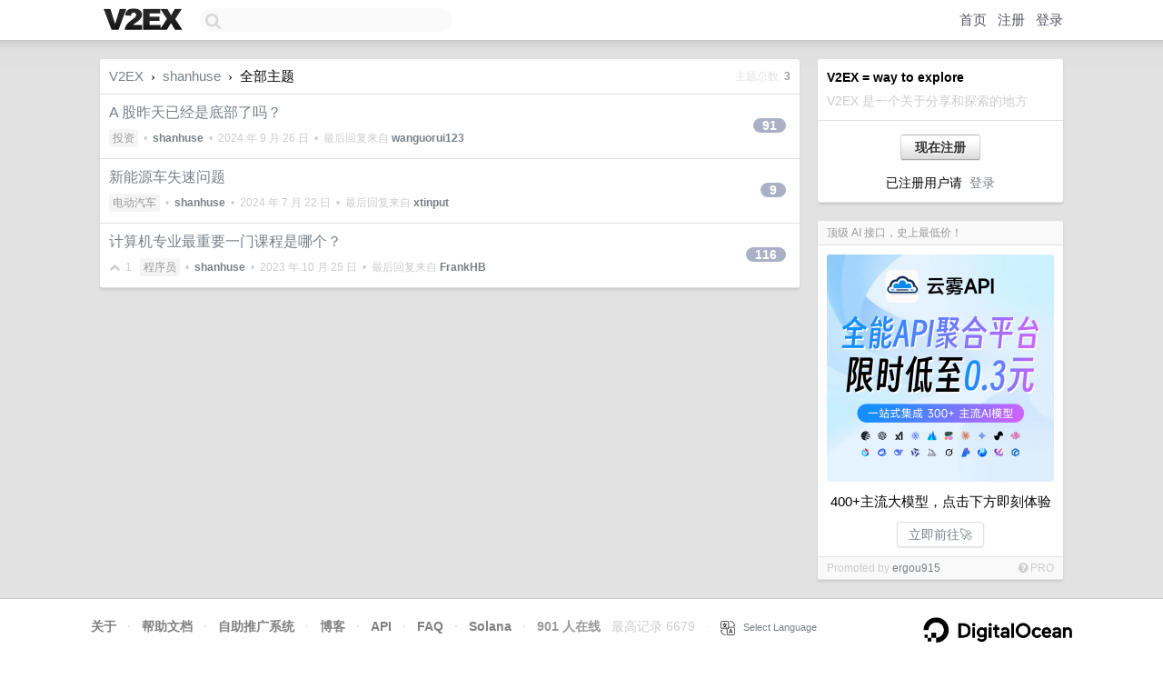

--- FILE ---
content_type: text/html; charset=utf-8
request_url: https://www.google.com/recaptcha/api2/aframe
body_size: 267
content:
<!DOCTYPE HTML><html><head><meta http-equiv="content-type" content="text/html; charset=UTF-8"></head><body><script nonce="TAifUi7WDgvAQgJXWR8vmQ">/** Anti-fraud and anti-abuse applications only. See google.com/recaptcha */ try{var clients={'sodar':'https://pagead2.googlesyndication.com/pagead/sodar?'};window.addEventListener("message",function(a){try{if(a.source===window.parent){var b=JSON.parse(a.data);var c=clients[b['id']];if(c){var d=document.createElement('img');d.src=c+b['params']+'&rc='+(localStorage.getItem("rc::a")?sessionStorage.getItem("rc::b"):"");window.document.body.appendChild(d);sessionStorage.setItem("rc::e",parseInt(sessionStorage.getItem("rc::e")||0)+1);localStorage.setItem("rc::h",'1769811551569');}}}catch(b){}});window.parent.postMessage("_grecaptcha_ready", "*");}catch(b){}</script></body></html>